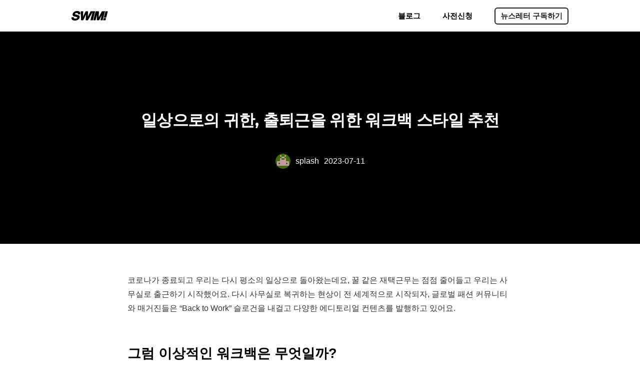

--- FILE ---
content_type: text/html; charset=UTF-8
request_url: https://swim.im/blog/%EC%9B%8C%ED%81%AC%EB%B0%B1-%EC%8A%A4%ED%83%80%EC%9D%BC%EC%9D%B4-%EB%8F%8C%EC%95%84%EC%98%B5%EB%8B%88%EB%8B%A4/
body_size: 14367
content:
<!DOCTYPE html>
<html lang="en-US" prefix="og: https://ogp.me/ns#">
<head>
	<meta charset="UTF-8">
	<link rel="profile" href="https://gmpg.org/xfn/11">
	<meta name="viewport" content="width=device-width, initial-scale=1">
<!-- Search Engine Optimization by Rank Math PRO - https://rankmath.com/ -->
<title>일상으로의 귀한, 출퇴근을 위한 워크백 스타일 추천 - BOOTH</title>
<meta name="description" content="코로나가 종료되고 우리는 다시 평소의 일상으로 돌아왔는데요, 꿀 같은 재택근무는 점점 줄어들고 우리는 사무실로 출근하기 시작했어요. 다시 사무실로 복귀하는 현상이 전 세계적으로 시작되자, 글로벌 패션 커뮤니티와 매거진들은 &quot;Back to Work&quot; 슬로건을 내걸고 다양한 에디토리얼"/>
<meta name="robots" content="follow, index, max-snippet:-1, max-video-preview:-1, max-image-preview:large"/>
<link rel="canonical" href="https://swim.im/blog/%ec%9b%8c%ed%81%ac%eb%b0%b1-%ec%8a%a4%ed%83%80%ec%9d%bc%ec%9d%b4-%eb%8f%8c%ec%95%84%ec%98%b5%eb%8b%88%eb%8b%a4/" />
<meta property="og:locale" content="en_US" />
<meta property="og:type" content="article" />
<meta property="og:title" content="일상으로의 귀한, 출퇴근을 위한 워크백 스타일 추천 - BOOTH" />
<meta property="og:description" content="코로나가 종료되고 우리는 다시 평소의 일상으로 돌아왔는데요, 꿀 같은 재택근무는 점점 줄어들고 우리는 사무실로 출근하기 시작했어요. 다시 사무실로 복귀하는 현상이 전 세계적으로 시작되자, 글로벌 패션 커뮤니티와 매거진들은 &quot;Back to Work&quot; 슬로건을 내걸고 다양한 에디토리얼" />
<meta property="og:url" content="https://swim.im/blog/%ec%9b%8c%ed%81%ac%eb%b0%b1-%ec%8a%a4%ed%83%80%ec%9d%bc%ec%9d%b4-%eb%8f%8c%ec%95%84%ec%98%b5%eb%8b%88%eb%8b%a4/" />
<meta property="og:site_name" content="BOOTH" />
<meta property="article:section" content="blog" />
<meta property="og:updated_time" content="2023-07-11T18:48:51+09:00" />
<meta property="og:image" content="https://swim.im/wp-content/uploads/2023/07/workbagFeaturedimage.png" />
<meta property="og:image:secure_url" content="https://swim.im/wp-content/uploads/2023/07/workbagFeaturedimage.png" />
<meta property="og:image:width" content="900" />
<meta property="og:image:height" content="600" />
<meta property="og:image:alt" content="일상으로의 귀한, 출퇴근을 위한 워크백 스타일 추천" />
<meta property="og:image:type" content="image/png" />
<meta name="twitter:card" content="summary_large_image" />
<meta name="twitter:title" content="일상으로의 귀한, 출퇴근을 위한 워크백 스타일 추천 - BOOTH" />
<meta name="twitter:description" content="코로나가 종료되고 우리는 다시 평소의 일상으로 돌아왔는데요, 꿀 같은 재택근무는 점점 줄어들고 우리는 사무실로 출근하기 시작했어요. 다시 사무실로 복귀하는 현상이 전 세계적으로 시작되자, 글로벌 패션 커뮤니티와 매거진들은 &quot;Back to Work&quot; 슬로건을 내걸고 다양한 에디토리얼" />
<meta name="twitter:image" content="https://swim.im/wp-content/uploads/2023/07/workbagFeaturedimage.png" />
<meta name="twitter:label1" content="Written by" />
<meta name="twitter:data1" content="splash" />
<meta name="twitter:label2" content="Time to read" />
<meta name="twitter:data2" content="Less than a minute" />
<!-- /Rank Math WordPress SEO plugin -->

<link rel='dns-prefetch' href='//fonts.googleapis.com' />
<link rel='dns-prefetch' href='//s.w.org' />
<link href='https://fonts.gstatic.com' crossorigin rel='preconnect' />
<link rel="alternate" type="application/rss+xml" title="BOOTH &raquo; Feed" href="https://swim.im/feed/" />
<link rel="alternate" type="application/rss+xml" title="BOOTH &raquo; Comments Feed" href="https://swim.im/comments/feed/" />
<link rel="alternate" type="application/rss+xml" title="BOOTH &raquo; 일상으로의 귀한, 출퇴근을 위한 워크백 스타일 추천 Comments Feed" href="https://swim.im/blog/%ec%9b%8c%ed%81%ac%eb%b0%b1-%ec%8a%a4%ed%83%80%ec%9d%bc%ec%9d%b4-%eb%8f%8c%ec%95%84%ec%98%b5%eb%8b%88%eb%8b%a4/feed/" />
<script>
window._wpemojiSettings = {"baseUrl":"https:\/\/s.w.org\/images\/core\/emoji\/13.1.0\/72x72\/","ext":".png","svgUrl":"https:\/\/s.w.org\/images\/core\/emoji\/13.1.0\/svg\/","svgExt":".svg","source":{"concatemoji":"https:\/\/swim.im\/wp-includes\/js\/wp-emoji-release.min.js?ver=5.9.12"}};
/*! This file is auto-generated */
!function(e,a,t){var n,r,o,i=a.createElement("canvas"),p=i.getContext&&i.getContext("2d");function s(e,t){var a=String.fromCharCode;p.clearRect(0,0,i.width,i.height),p.fillText(a.apply(this,e),0,0);e=i.toDataURL();return p.clearRect(0,0,i.width,i.height),p.fillText(a.apply(this,t),0,0),e===i.toDataURL()}function c(e){var t=a.createElement("script");t.src=e,t.defer=t.type="text/javascript",a.getElementsByTagName("head")[0].appendChild(t)}for(o=Array("flag","emoji"),t.supports={everything:!0,everythingExceptFlag:!0},r=0;r<o.length;r++)t.supports[o[r]]=function(e){if(!p||!p.fillText)return!1;switch(p.textBaseline="top",p.font="600 32px Arial",e){case"flag":return s([127987,65039,8205,9895,65039],[127987,65039,8203,9895,65039])?!1:!s([55356,56826,55356,56819],[55356,56826,8203,55356,56819])&&!s([55356,57332,56128,56423,56128,56418,56128,56421,56128,56430,56128,56423,56128,56447],[55356,57332,8203,56128,56423,8203,56128,56418,8203,56128,56421,8203,56128,56430,8203,56128,56423,8203,56128,56447]);case"emoji":return!s([10084,65039,8205,55357,56613],[10084,65039,8203,55357,56613])}return!1}(o[r]),t.supports.everything=t.supports.everything&&t.supports[o[r]],"flag"!==o[r]&&(t.supports.everythingExceptFlag=t.supports.everythingExceptFlag&&t.supports[o[r]]);t.supports.everythingExceptFlag=t.supports.everythingExceptFlag&&!t.supports.flag,t.DOMReady=!1,t.readyCallback=function(){t.DOMReady=!0},t.supports.everything||(n=function(){t.readyCallback()},a.addEventListener?(a.addEventListener("DOMContentLoaded",n,!1),e.addEventListener("load",n,!1)):(e.attachEvent("onload",n),a.attachEvent("onreadystatechange",function(){"complete"===a.readyState&&t.readyCallback()})),(n=t.source||{}).concatemoji?c(n.concatemoji):n.wpemoji&&n.twemoji&&(c(n.twemoji),c(n.wpemoji)))}(window,document,window._wpemojiSettings);
</script>
<style>
img.wp-smiley,
img.emoji {
	display: inline !important;
	border: none !important;
	box-shadow: none !important;
	height: 1em !important;
	width: 1em !important;
	margin: 0 0.07em !important;
	vertical-align: -0.1em !important;
	background: none !important;
	padding: 0 !important;
}
</style>
	<link rel='stylesheet' id='wp-block-library-css'  href='https://swim.im/wp-includes/css/dist/block-library/style.min.css?ver=5.9.12' media='all' />
<link rel='stylesheet' id='wpforms-gutenberg-form-selector-css'  href='https://swim.im/wp-content/plugins/wpforms-lite/assets/css/wpforms-full.min.css?ver=1.7.4.2' media='all' />
<style id='global-styles-inline-css'>
body{--wp--preset--color--black: #000000;--wp--preset--color--cyan-bluish-gray: #abb8c3;--wp--preset--color--white: #ffffff;--wp--preset--color--pale-pink: #f78da7;--wp--preset--color--vivid-red: #cf2e2e;--wp--preset--color--luminous-vivid-orange: #ff6900;--wp--preset--color--luminous-vivid-amber: #fcb900;--wp--preset--color--light-green-cyan: #7bdcb5;--wp--preset--color--vivid-green-cyan: #00d084;--wp--preset--color--pale-cyan-blue: #8ed1fc;--wp--preset--color--vivid-cyan-blue: #0693e3;--wp--preset--color--vivid-purple: #9b51e0;--wp--preset--color--global-color-2: var(--global-color-2);--wp--preset--gradient--vivid-cyan-blue-to-vivid-purple: linear-gradient(135deg,rgba(6,147,227,1) 0%,rgb(155,81,224) 100%);--wp--preset--gradient--light-green-cyan-to-vivid-green-cyan: linear-gradient(135deg,rgb(122,220,180) 0%,rgb(0,208,130) 100%);--wp--preset--gradient--luminous-vivid-amber-to-luminous-vivid-orange: linear-gradient(135deg,rgba(252,185,0,1) 0%,rgba(255,105,0,1) 100%);--wp--preset--gradient--luminous-vivid-orange-to-vivid-red: linear-gradient(135deg,rgba(255,105,0,1) 0%,rgb(207,46,46) 100%);--wp--preset--gradient--very-light-gray-to-cyan-bluish-gray: linear-gradient(135deg,rgb(238,238,238) 0%,rgb(169,184,195) 100%);--wp--preset--gradient--cool-to-warm-spectrum: linear-gradient(135deg,rgb(74,234,220) 0%,rgb(151,120,209) 20%,rgb(207,42,186) 40%,rgb(238,44,130) 60%,rgb(251,105,98) 80%,rgb(254,248,76) 100%);--wp--preset--gradient--blush-light-purple: linear-gradient(135deg,rgb(255,206,236) 0%,rgb(152,150,240) 100%);--wp--preset--gradient--blush-bordeaux: linear-gradient(135deg,rgb(254,205,165) 0%,rgb(254,45,45) 50%,rgb(107,0,62) 100%);--wp--preset--gradient--luminous-dusk: linear-gradient(135deg,rgb(255,203,112) 0%,rgb(199,81,192) 50%,rgb(65,88,208) 100%);--wp--preset--gradient--pale-ocean: linear-gradient(135deg,rgb(255,245,203) 0%,rgb(182,227,212) 50%,rgb(51,167,181) 100%);--wp--preset--gradient--electric-grass: linear-gradient(135deg,rgb(202,248,128) 0%,rgb(113,206,126) 100%);--wp--preset--gradient--midnight: linear-gradient(135deg,rgb(2,3,129) 0%,rgb(40,116,252) 100%);--wp--preset--duotone--dark-grayscale: url('#wp-duotone-dark-grayscale');--wp--preset--duotone--grayscale: url('#wp-duotone-grayscale');--wp--preset--duotone--purple-yellow: url('#wp-duotone-purple-yellow');--wp--preset--duotone--blue-red: url('#wp-duotone-blue-red');--wp--preset--duotone--midnight: url('#wp-duotone-midnight');--wp--preset--duotone--magenta-yellow: url('#wp-duotone-magenta-yellow');--wp--preset--duotone--purple-green: url('#wp-duotone-purple-green');--wp--preset--duotone--blue-orange: url('#wp-duotone-blue-orange');--wp--preset--font-size--small: 13px;--wp--preset--font-size--medium: 20px;--wp--preset--font-size--large: 36px;--wp--preset--font-size--x-large: 42px;}.has-black-color{color: var(--wp--preset--color--black) !important;}.has-cyan-bluish-gray-color{color: var(--wp--preset--color--cyan-bluish-gray) !important;}.has-white-color{color: var(--wp--preset--color--white) !important;}.has-pale-pink-color{color: var(--wp--preset--color--pale-pink) !important;}.has-vivid-red-color{color: var(--wp--preset--color--vivid-red) !important;}.has-luminous-vivid-orange-color{color: var(--wp--preset--color--luminous-vivid-orange) !important;}.has-luminous-vivid-amber-color{color: var(--wp--preset--color--luminous-vivid-amber) !important;}.has-light-green-cyan-color{color: var(--wp--preset--color--light-green-cyan) !important;}.has-vivid-green-cyan-color{color: var(--wp--preset--color--vivid-green-cyan) !important;}.has-pale-cyan-blue-color{color: var(--wp--preset--color--pale-cyan-blue) !important;}.has-vivid-cyan-blue-color{color: var(--wp--preset--color--vivid-cyan-blue) !important;}.has-vivid-purple-color{color: var(--wp--preset--color--vivid-purple) !important;}.has-black-background-color{background-color: var(--wp--preset--color--black) !important;}.has-cyan-bluish-gray-background-color{background-color: var(--wp--preset--color--cyan-bluish-gray) !important;}.has-white-background-color{background-color: var(--wp--preset--color--white) !important;}.has-pale-pink-background-color{background-color: var(--wp--preset--color--pale-pink) !important;}.has-vivid-red-background-color{background-color: var(--wp--preset--color--vivid-red) !important;}.has-luminous-vivid-orange-background-color{background-color: var(--wp--preset--color--luminous-vivid-orange) !important;}.has-luminous-vivid-amber-background-color{background-color: var(--wp--preset--color--luminous-vivid-amber) !important;}.has-light-green-cyan-background-color{background-color: var(--wp--preset--color--light-green-cyan) !important;}.has-vivid-green-cyan-background-color{background-color: var(--wp--preset--color--vivid-green-cyan) !important;}.has-pale-cyan-blue-background-color{background-color: var(--wp--preset--color--pale-cyan-blue) !important;}.has-vivid-cyan-blue-background-color{background-color: var(--wp--preset--color--vivid-cyan-blue) !important;}.has-vivid-purple-background-color{background-color: var(--wp--preset--color--vivid-purple) !important;}.has-black-border-color{border-color: var(--wp--preset--color--black) !important;}.has-cyan-bluish-gray-border-color{border-color: var(--wp--preset--color--cyan-bluish-gray) !important;}.has-white-border-color{border-color: var(--wp--preset--color--white) !important;}.has-pale-pink-border-color{border-color: var(--wp--preset--color--pale-pink) !important;}.has-vivid-red-border-color{border-color: var(--wp--preset--color--vivid-red) !important;}.has-luminous-vivid-orange-border-color{border-color: var(--wp--preset--color--luminous-vivid-orange) !important;}.has-luminous-vivid-amber-border-color{border-color: var(--wp--preset--color--luminous-vivid-amber) !important;}.has-light-green-cyan-border-color{border-color: var(--wp--preset--color--light-green-cyan) !important;}.has-vivid-green-cyan-border-color{border-color: var(--wp--preset--color--vivid-green-cyan) !important;}.has-pale-cyan-blue-border-color{border-color: var(--wp--preset--color--pale-cyan-blue) !important;}.has-vivid-cyan-blue-border-color{border-color: var(--wp--preset--color--vivid-cyan-blue) !important;}.has-vivid-purple-border-color{border-color: var(--wp--preset--color--vivid-purple) !important;}.has-vivid-cyan-blue-to-vivid-purple-gradient-background{background: var(--wp--preset--gradient--vivid-cyan-blue-to-vivid-purple) !important;}.has-light-green-cyan-to-vivid-green-cyan-gradient-background{background: var(--wp--preset--gradient--light-green-cyan-to-vivid-green-cyan) !important;}.has-luminous-vivid-amber-to-luminous-vivid-orange-gradient-background{background: var(--wp--preset--gradient--luminous-vivid-amber-to-luminous-vivid-orange) !important;}.has-luminous-vivid-orange-to-vivid-red-gradient-background{background: var(--wp--preset--gradient--luminous-vivid-orange-to-vivid-red) !important;}.has-very-light-gray-to-cyan-bluish-gray-gradient-background{background: var(--wp--preset--gradient--very-light-gray-to-cyan-bluish-gray) !important;}.has-cool-to-warm-spectrum-gradient-background{background: var(--wp--preset--gradient--cool-to-warm-spectrum) !important;}.has-blush-light-purple-gradient-background{background: var(--wp--preset--gradient--blush-light-purple) !important;}.has-blush-bordeaux-gradient-background{background: var(--wp--preset--gradient--blush-bordeaux) !important;}.has-luminous-dusk-gradient-background{background: var(--wp--preset--gradient--luminous-dusk) !important;}.has-pale-ocean-gradient-background{background: var(--wp--preset--gradient--pale-ocean) !important;}.has-electric-grass-gradient-background{background: var(--wp--preset--gradient--electric-grass) !important;}.has-midnight-gradient-background{background: var(--wp--preset--gradient--midnight) !important;}.has-small-font-size{font-size: var(--wp--preset--font-size--small) !important;}.has-medium-font-size{font-size: var(--wp--preset--font-size--medium) !important;}.has-large-font-size{font-size: var(--wp--preset--font-size--large) !important;}.has-x-large-font-size{font-size: var(--wp--preset--font-size--x-large) !important;}
</style>
<link rel='stylesheet' id='generateblocks-google-fonts-css'  href='https://fonts.googleapis.com/css?family=Montserrat:100,100italic,200,200italic,300,300italic,regular,italic,500,500italic,600,600italic,700,700italic,800,800italic,900,900italic|Noto+Sans+KR:100,300,regular,500,700,900&#038;display=swap' media='all' />
<link rel='stylesheet' id='generate-comments-css'  href='https://swim.im/wp-content/themes/generatepress/assets/css/components/comments.min.css?ver=3.1.3' media='all' />
<link rel='stylesheet' id='generate-widget-areas-css'  href='https://swim.im/wp-content/themes/generatepress/assets/css/components/widget-areas.min.css?ver=3.1.3' media='all' />
<link rel='stylesheet' id='generate-style-css'  href='https://swim.im/wp-content/themes/generatepress/assets/css/main.min.css?ver=3.1.3' media='all' />
<style id='generate-style-inline-css'>
.is-right-sidebar{width:30%;}.is-left-sidebar{width:30%;}.site-content .content-area{width:100%;}@media (max-width: 992px){.main-navigation .menu-toggle,.sidebar-nav-mobile:not(#sticky-placeholder){display:block;}.main-navigation ul,.gen-sidebar-nav,.main-navigation:not(.slideout-navigation):not(.toggled) .main-nav > ul,.has-inline-mobile-toggle #site-navigation .inside-navigation > *:not(.navigation-search):not(.main-nav){display:none;}.nav-align-right .inside-navigation,.nav-align-center .inside-navigation{justify-content:space-between;}}
#content {max-width: 800px;margin-left: auto;margin-right: auto;}
.dynamic-author-image-rounded{border-radius:100%;}.dynamic-featured-image, .dynamic-author-image{vertical-align:middle;}.one-container.blog .dynamic-content-template:not(:last-child), .one-container.archive .dynamic-content-template:not(:last-child){padding-bottom:0px;}.dynamic-entry-excerpt > p:last-child{margin-bottom:0px;}
.page-hero .inside-page-hero.grid-container{max-width:calc(1024px - 0px - 0px);}.inside-page-hero > *:last-child{margin-bottom:0px;}.page-hero time.updated{display:none;}
</style>
<link rel='stylesheet' id='generate-google-fonts-css'  href='https://fonts.googleapis.com/css?family=Noto+Sans+KR%3A100%2C300%2Cregular%2C500%2C700%2C900&#038;display=auto&#038;ver=3.1.3' media='all' />
<link rel='stylesheet' id='generatepress-dynamic-css'  href='https://swim.im/wp-content/uploads/generatepress/style.min.css?ver=1724932608' media='all' />
<link rel='stylesheet' id='generate-blog-images-css'  href='https://swim.im/wp-content/plugins/gp-premium/blog/functions/css/featured-images.min.css?ver=2.1.2' media='all' />
<link rel='stylesheet' id='generate-offside-css'  href='https://swim.im/wp-content/plugins/gp-premium/menu-plus/functions/css/offside.min.css?ver=2.1.2' media='all' />
<style id='generate-offside-inline-css'>
.slideout-navigation.main-navigation{background-color:#000000;}.slideout-navigation.main-navigation .main-nav ul li a{color:#ffffff;}.slideout-navigation.main-navigation ul ul{background-color:var(--contrast);}.slideout-navigation.main-navigation .main-nav ul ul li a{color:var(--base-3);}.slideout-navigation.main-navigation .main-nav ul li:not([class*="current-menu-"]):hover > a, .slideout-navigation.main-navigation .main-nav ul li:not([class*="current-menu-"]):focus > a, .slideout-navigation.main-navigation .main-nav ul li.sfHover:not([class*="current-menu-"]) > a{color:#fefefe;background-color:#000000;}.slideout-navigation.main-navigation .main-nav ul ul li:not([class*="current-menu-"]):hover > a, .slideout-navigation.main-navigation .main-nav ul ul li:not([class*="current-menu-"]):focus > a, .slideout-navigation.main-navigation .main-nav ul ul li.sfHover:not([class*="current-menu-"]) > a{color:#f20303;background-color:#e80404;}.slideout-navigation.main-navigation .main-nav ul li[class*="current-menu-"] > a{color:#ffffff;background-color:#000000;}.slideout-navigation.main-navigation .main-nav ul ul li[class*="current-menu-"] > a{color:var(--base-3);background-color:var(--contrast);}.slideout-navigation, .slideout-navigation a{color:#ffffff;}.slideout-navigation button.slideout-exit{color:#ffffff;padding-left:22px;padding-right:22px;}.slide-opened nav.toggled .menu-toggle:before{display:none;}@media (max-width: 992px){.menu-bar-item.slideout-toggle{display:none;}}
.slideout-navigation.main-navigation .main-nav ul li a{font-weight:600;font-size:18px;}@media (max-width: 1024px){.slideout-navigation.main-navigation .main-nav ul li a{font-size:18px;}}@media (max-width:768px){.slideout-navigation.main-navigation .main-nav ul li a{font-size:18px;}}
</style>
<link rel='stylesheet' id='generate-navigation-branding-css'  href='https://swim.im/wp-content/plugins/gp-premium/menu-plus/functions/css/navigation-branding-flex.min.css?ver=2.1.2' media='all' />
<style id='generate-navigation-branding-inline-css'>
.main-navigation.has-branding .inside-navigation.grid-container, .main-navigation.has-branding.grid-container .inside-navigation:not(.grid-container){padding:0px 15px 0px 15px;}.main-navigation.has-branding:not(.grid-container) .inside-navigation:not(.grid-container) .navigation-branding{margin-left:10px;}.main-navigation .sticky-navigation-logo, .main-navigation.navigation-stick .site-logo:not(.mobile-header-logo){display:none;}.main-navigation.navigation-stick .sticky-navigation-logo{display:block;}.navigation-branding img, .site-logo.mobile-header-logo img{height:39px;width:auto;}.navigation-branding .main-title{line-height:39px;}@media (max-width: 992px){.main-navigation.has-branding.nav-align-center .menu-bar-items, .main-navigation.has-sticky-branding.navigation-stick.nav-align-center .menu-bar-items{margin-left:auto;}.navigation-branding{margin-right:auto;margin-left:10px;}.navigation-branding .main-title, .mobile-header-navigation .site-logo{margin-left:10px;}.main-navigation.has-branding .inside-navigation.grid-container{padding:0px;}.navigation-branding img, .site-logo.mobile-header-logo{height:39px;}.navigation-branding .main-title{line-height:39px;}}
</style>
<script src='https://swim.im/wp-includes/js/jquery/jquery.min.js?ver=3.6.0' id='jquery-core-js'></script>
<script src='https://swim.im/wp-includes/js/jquery/jquery-migrate.min.js?ver=3.3.2' id='jquery-migrate-js'></script>
<link rel="https://api.w.org/" href="https://swim.im/wp-json/" /><link rel="alternate" type="application/json" href="https://swim.im/wp-json/wp/v2/posts/4318" /><link rel="EditURI" type="application/rsd+xml" title="RSD" href="https://swim.im/xmlrpc.php?rsd" />
<link rel="wlwmanifest" type="application/wlwmanifest+xml" href="https://swim.im/wp-includes/wlwmanifest.xml" /> 
<meta name="generator" content="WordPress 5.9.12" />
<link rel='shortlink' href='https://swim.im/?p=4318' />
<link rel="alternate" type="application/json+oembed" href="https://swim.im/wp-json/oembed/1.0/embed?url=https%3A%2F%2Fswim.im%2Fblog%2F%25ec%259b%258c%25ed%2581%25ac%25eb%25b0%25b1-%25ec%258a%25a4%25ed%2583%2580%25ec%259d%25bc%25ec%259d%25b4-%25eb%258f%258c%25ec%2595%2584%25ec%2598%25b5%25eb%258b%2588%25eb%258b%25a4%2F" />
<link rel="alternate" type="text/xml+oembed" href="https://swim.im/wp-json/oembed/1.0/embed?url=https%3A%2F%2Fswim.im%2Fblog%2F%25ec%259b%258c%25ed%2581%25ac%25eb%25b0%25b1-%25ec%258a%25a4%25ed%2583%2580%25ec%259d%25bc%25ec%259d%25b4-%25eb%258f%258c%25ec%2595%2584%25ec%2598%25b5%25eb%258b%2588%25eb%258b%25a4%2F&#038;format=xml" />
<link rel="pingback" href="https://swim.im/xmlrpc.php">
<style id="generateblocks-css">.gb-container .wp-block-image img{vertical-align:middle;}.gb-container .gb-shape{position:absolute;overflow:hidden;pointer-events:none;line-height:0;}.gb-container .gb-shape svg{fill:currentColor;}.gb-container-b97d3c92{margin-bottom:0;}.gb-container-b97d3c92 > .gb-inside-container{padding-bottom:36px;max-width:1024px;margin-left:auto;margin-right:auto;}.gb-container-6bf714ed > .gb-inside-container{max-width:1024px;margin-left:auto;margin-right:auto;}.gb-container-529ae6a3 > .gb-inside-container{max-width:1024px;margin-left:auto;margin-right:auto;}.gb-grid-wrapper > .gb-grid-column-a1de9425{width:50%;}.gb-grid-wrapper > .gb-grid-column-f7050ab8{width:50%;}.gb-grid-wrapper > .gb-grid-column-93304e35{width:50%;}.gb-grid-wrapper > .gb-grid-column-c4969b71{width:50%;}.gb-grid-wrapper > .gb-grid-column-cb15a10c{width:50%;}.gb-grid-wrapper > .gb-grid-column-08ecb41f{width:50%;}.gb-container-8b6d1c4b{background-color:var(--global-color-2);color:#ffffff;text-align:center;}.gb-container-8b6d1c4b > .gb-inside-container{padding:150px 40px;max-width:1024px;margin-left:auto;margin-right:auto;z-index:1;position:relative;}.gb-container-8b6d1c4b a, .gb-container-8b6d1c4b a:visited{color:#ffffff;}.gb-container-f49b9f49 > .gb-inside-container{padding:0;max-width:1024px;margin-left:auto;margin-right:auto;}.gb-container-f49b9f49.inline-post-meta-area > .gb-inside-container{display:flex;align-items:center;justify-content:center;}.gb-container-d1dd99b1{margin:0;text-align:left;}.gb-container-d1dd99b1 > .gb-inside-container{padding:60px 0;max-width:1024px;margin-left:auto;margin-right:auto;}.gb-container-9c89f761{margin-top:5px;}.gb-container-9c89f761 > .gb-inside-container{padding:0;}.gb-grid-wrapper > .gb-grid-column-9c89f761{width:50%;}.gb-container-9cf413a8 > .gb-inside-container{padding:0;}.gb-grid-wrapper > .gb-grid-column-9cf413a8{width:15%;}.gb-container-625f3305 > .gb-inside-container{padding:0 0 0 15px;}.gb-grid-wrapper > .gb-grid-column-625f3305{width:85%;}.gb-container-5d70717c{margin-top:5px;text-align:right;}.gb-container-5d70717c > .gb-inside-container{padding:0;}.gb-grid-wrapper > .gb-grid-column-5d70717c{width:50%;}.gb-container-78f3ead4 > .gb-inside-container{padding:0 15px 0 0;}.gb-grid-wrapper > .gb-grid-column-78f3ead4{width:85%;}.gb-container-780c810b > .gb-inside-container{padding:0;}.gb-grid-wrapper > .gb-grid-column-780c810b{width:15%;}.gb-container-865f9a2c{margin-top:20px;margin-right:0;margin-left:0;background-color:#f5f5f5;border-color:#ff0000;}.gb-container-865f9a2c > .gb-inside-container{padding-top:60px;padding-bottom:60px;}.gb-grid-wrapper{display:flex;flex-wrap:wrap;}.gb-grid-wrapper > .gb-grid-column > .gb-container{display:flex;flex-direction:column;height:100%;}.gb-grid-column{box-sizing:border-box;}.gb-grid-wrapper .wp-block-image{margin-bottom:0;}.gb-grid-wrapper-0cc98adf > .gb-grid-column{padding-bottom:10px;}.gb-grid-wrapper-e72b28a7 > .gb-grid-column{padding-bottom:10px;}.gb-grid-wrapper-8e4cb4b7 > .gb-grid-column{padding-bottom:10px;}.gb-grid-wrapper-a4b97d6a{align-items:center;justify-content:center;}.gb-grid-wrapper-a4b97d6a > .gb-grid-column{padding-left:0px;padding-bottom:10px;}.gb-grid-wrapper-c04126aa{align-items:center;}.gb-grid-wrapper-c04126aa > .gb-grid-column{padding-left:0px;}.gb-grid-wrapper-ee647ff2{align-items:center;}.gb-grid-wrapper-ee647ff2 > .gb-grid-column{padding-left:0px;}.gb-icon{display:inline-flex;line-height:0;}.gb-icon svg{height:1em;width:1em;fill:currentColor;}.gb-highlight{background:none;color:unset;}h1.gb-headline-62a8b2cc{font-family:Montserrat, sans-serif;text-align:center;font-size:32px;font-weight:bold;line-height:1.7em;letter-spacing:-0.02em;}p.gb-headline-2e715b13{margin-bottom:0;margin-left:10px;}p.gb-headline-86bdcbc6{margin-bottom:0;margin-left:10px;}p.gb-headline-a6f36397{font-family:Helvetica;font-size:14px;margin-bottom:0;}p.gb-headline-3d262c0b{font-size:14px;margin-bottom:0;}p.gb-headline-643cf12f{font-family:Helvetica;font-size:14px;margin-bottom:0;}p.gb-headline-8ac35083{font-size:14px;margin-bottom:0;}h2.gb-headline-4cbfa8df{font-family:Helvetica;text-align:center;font-size:28px;font-weight:600;letter-spacing:-0.05em;margin-bottom:15px;}.gb-button-wrapper{display:flex;flex-wrap:wrap;align-items:flex-start;justify-content:flex-start;clear:both;}.gb-button-wrapper-f3fc518f{justify-content:center;}.gb-button-wrapper-4c386da3{justify-content:center;}.gb-button-wrapper-3779c29e{justify-content:center;}.gb-button-wrapper .gb-button{display:inline-flex;align-items:center;justify-content:center;text-align:center;text-decoration:none;transition:.2s background-color ease-in-out, .2s color ease-in-out, .2s border-color ease-in-out, .2s opacity ease-in-out, .2s box-shadow ease-in-out;}.gb-button-wrapper .gb-button .gb-icon{align-items:center;}.gb-button-wrapper a.gb-button-b93eb123,.gb-button-wrapper a.gb-button-b93eb123:visited{color:var(--base-3);font-size:16px;font-weight:600;text-transform:uppercase;letter-spacing:0.1em;padding:16px;border-style: solid;border-width:2px;border-color:var(--base-3);text-transform:uppercase;display:inline-flex;align-items:center;}.gb-button-wrapper a.gb-button-b93eb123:hover,.gb-button-wrapper a.gb-button-b93eb123:active,.gb-button-wrapper a.gb-button-b93eb123:focus{color:var(--global-color-2);border-color:var(--global-color-2);}a.gb-button-b93eb123 .gb-icon{font-size:1em;}.gb-button-wrapper a.gb-button-bc6f7bde,.gb-button-wrapper a.gb-button-bc6f7bde:visited{color:var(--base-3);font-size:16px;font-weight:600;text-transform:uppercase;letter-spacing:0.1em;padding:16px;border-style: solid;border-width:2px;border-color:var(--base-3);text-transform:uppercase;display:inline-flex;align-items:center;}.gb-button-wrapper a.gb-button-bc6f7bde:hover,.gb-button-wrapper a.gb-button-bc6f7bde:active,.gb-button-wrapper a.gb-button-bc6f7bde:focus{color:var(--global-color-2);border-color:var(--global-color-2);}a.gb-button-bc6f7bde .gb-icon{font-size:1em;}.gb-button-wrapper a.gb-button-8fd11077,.gb-button-wrapper a.gb-button-8fd11077:visited{background-color:var(--global-color-2);color:#ffffff;font-family:Noto Sans KR, sans-serif;font-size:14px;font-weight:500;padding:6px 14px;border-radius:6px;border-style: solid;border-width:2px;border-color:#202124;}.gb-button-wrapper a.gb-button-8fd11077:hover,.gb-button-wrapper a.gb-button-8fd11077:active,.gb-button-wrapper a.gb-button-8fd11077:focus{background-color:#222222;color:#ffffff;}@media (max-width: 1024px) {.gb-container-d1dd99b1 > .gb-inside-container{padding-right:10px;padding-left:10px;}.gb-grid-wrapper > .gb-grid-column-9cf413a8{width:25%;}.gb-grid-wrapper > .gb-grid-column-625f3305{width:75%;}.gb-grid-wrapper > .gb-grid-column-78f3ead4{width:75%;}.gb-grid-wrapper > .gb-grid-column-780c810b{width:25%;}h1.gb-headline-62a8b2cc{font-size:30px;}}@media (max-width: 767px) {.gb-grid-wrapper > .gb-grid-column-a1de9425{width:100%;}.gb-grid-wrapper > .gb-grid-column-f7050ab8{width:100%;}.gb-grid-wrapper > .gb-grid-column-93304e35{width:100%;}.gb-grid-wrapper > .gb-grid-column-c4969b71{width:100%;}.gb-grid-wrapper > .gb-grid-column-cb15a10c{width:100%;}.gb-grid-wrapper > .gb-grid-column-08ecb41f{width:100%;}.gb-container-8b6d1c4b > .gb-inside-container{padding-top:60px;padding-bottom:60px;}.gb-container-d1dd99b1{font-size:14px;}.gb-container-d1dd99b1 > .gb-inside-container{padding:0;}.gb-container-9c89f761{margin-bottom:10px;}.gb-grid-wrapper > .gb-grid-column-9c89f761{width:100%;}.gb-grid-wrapper > .gb-grid-column-9cf413a8{width:15%;}.gb-grid-wrapper > .gb-grid-column-625f3305{width:85%;}.gb-container-5d70717c{text-align:left;}.gb-grid-wrapper > .gb-grid-column-5d70717c{width:100%;}.gb-container-78f3ead4 > .gb-inside-container{padding-right:0;padding-left:15px;}.gb-grid-wrapper > .gb-grid-column-78f3ead4{width:85%;}.gb-grid-wrapper > .gb-grid-column-780c810b{width:15%;order:-1;}.gb-container-865f9a2c{margin:0;}.gb-container-865f9a2c > .gb-inside-container{padding:20px 15px 40px;}.gb-grid-wrapper-0cc98adf > .gb-grid-column{padding-bottom:0px;}.gb-grid-wrapper-e72b28a7 > .gb-grid-column{padding-bottom:0px;}.gb-grid-wrapper-8e4cb4b7 > .gb-grid-column{padding-bottom:0px;}.gb-grid-wrapper-a4b97d6a{align-items:center;justify-content:center;}.gb-grid-wrapper-a4b97d6a > .gb-grid-column{padding-bottom:20px;}h1.gb-headline-62a8b2cc{text-align:center;font-size:22px;line-height:1.6em;padding-left:0;}p.gb-headline-2e715b13{font-size:12px;}p.gb-headline-86bdcbc6{font-size:12px;}h2.gb-headline-4cbfa8df{font-size:22px;padding-right:50px;padding-left:50px;}.gb-button-wrapper a.gb-button-b93eb123{padding:10px;}.gb-button-wrapper a.gb-button-bc6f7bde{padding:10px;}a.gb-button-bc6f7bde .gb-icon{font-size:1em;}}</style><!-- Google Tag Manager -->
<script>(function(w,d,s,l,i){w[l]=w[l]||[];w[l].push({'gtm.start':
new Date().getTime(),event:'gtm.js'});var f=d.getElementsByTagName(s)[0],
j=d.createElement(s),dl=l!='dataLayer'?'&l='+l:'';j.async=true;j.src=
'https://www.googletagmanager.com/gtm.js?id='+i+dl;f.parentNode.insertBefore(j,f);
})(window,document,'script','dataLayer','GTM-TGFGLQJ');</script>
<!-- End Google Tag Manager --><meta name="naver-site-verification" content="22444f56566b61f86a8cd3e3070261061d76f9bb" />
<meta name="facebook-domain-verification" content="nraz99hw0c29jx9k428kv8f0kadmmh" /><script async src="https://pagead2.googlesyndication.com/pagead/js/adsbygoogle.js?client=ca-pub-9796066329408202"
     crossorigin="anonymous"></script><link rel="icon" href="https://swim.im/wp-content/uploads/2023/01/cropped-newSkyBlueFavicon-1-32x32.png" sizes="32x32" />
<link rel="icon" href="https://swim.im/wp-content/uploads/2023/01/cropped-newSkyBlueFavicon-1-192x192.png" sizes="192x192" />
<link rel="apple-touch-icon" href="https://swim.im/wp-content/uploads/2023/01/cropped-newSkyBlueFavicon-1-180x180.png" />
<meta name="msapplication-TileImage" content="https://swim.im/wp-content/uploads/2023/01/cropped-newSkyBlueFavicon-1-270x270.png" />
		<style id="wp-custom-css">
			/* GeneratePress Site CSS */ /* adds a thin line under the header */
.site-header {
	  border-bottom: 1px solid rgba(23,230,230,0.5);
} /* End GeneratePress Site CSS */


#wpforms-940-field_2-container {
		margin: 15px 5px 15px 5px
}

#wpforms-940-field_2 {
		border: 1px solid dfdfdf;
		height: 46px;
		border-radius: 5px;
		padding: 20px px;
		margin-top: 12px;
		max-width: 100%
}


::placeholder {
		color: #b6b6b6;
		font-size: 13px;
}


#wpforms-submit-940{
		width: 150px;
		height: 46px;
		margin-top: 0px;
		margin-left: 5px;
}


.wpforms-form input[type=submit],
.wpforms-form button[type=submit] {
    background-color: #000000 !important; /* Yellow background */
		border-radius: 5px !important;
		border: 1px solid #fff; /* Dark grey border */
		color: #ffffff !important;
		font-size: 14px !important;
		
}
.main-navigation ul {
	padding-top: 2px;
	padding-bottom: 2px;
}
.main-navigation:not(.mobile-header-navigation) {
	padding-bottom: 10px;
	padding-top: 10px;
	padding-left: 15px;
	padding-right: 15px;
}


#submit {
	background-color: #000000;
	color: #ffffff;
	border-radius: 5px;
	margin-top: 10px;
  font-size: 13px;
}

#comment {
	border-radius: 5px;
}

#author {
	border-radius: 5px;
}

#email {
	border-radius: 5px;
}

.gb-button {
	border-radius: 5px;
}

@media(max-width: 768px) {

    .wp-block-image .alignleft,
    .wp-block-image .alignright {
        float: none;
        margin-left: auto;
        margin-right: auto;
    }
    
}

#wpforms-confirmation-940 {
	font-size: 14px;
	background-color: none;
}

.dynamic-entry-excerpt {
		font-size: 14px;
}

.wp-block-image figcaption {
    padding: 5px 5px 5px 5px;
		margin: 0px 0px 13px;
		font-size: 11px;
    color: #ffffff;
		background-color: #000000
}

.wp-block-post-featured-image img {
		border-radius: 12px;
}

@media (min-width:769px) {
    .main-navigation .main-nav ul li.nav-button a {       
        border: 2px solid #202124;
				border-radius: 6px;
        color: #202124;
        line-height: 30px;
				margin-left: 22px;
				padding-left: 10px;
				padding-right: 10px;
    }
}

.english-language .no-english {
    display: none !important;
}
.entry-content ul, .entry-content  ol {
    margin-left: 1.5em;
}
.single-post .inside-article ul li {
    margin-top: 8px;
}

body.single.single-post, body.single.single-post mobile-app-test#mobile-app-test .inside-article  {
    background-color: #fff;
}		</style>
		</head>

<body class="post-template-default single single-post postid-4318 single-format-standard wp-custom-logo wp-embed-responsive post-image-above-header post-image-aligned-center slideout-enabled slideout-mobile sticky-menu-no-transition sticky-enabled both-sticky-menu korean-language no-sidebar nav-below-header separate-containers header-aligned-left dropdown-hover featured-image-active" itemtype="https://schema.org/Blog" itemscope>
	<svg xmlns="http://www.w3.org/2000/svg" viewBox="0 0 0 0" width="0" height="0" focusable="false" role="none" style="visibility: hidden; position: absolute; left: -9999px; overflow: hidden;" ><defs><filter id="wp-duotone-dark-grayscale"><feColorMatrix color-interpolation-filters="sRGB" type="matrix" values=" .299 .587 .114 0 0 .299 .587 .114 0 0 .299 .587 .114 0 0 .299 .587 .114 0 0 " /><feComponentTransfer color-interpolation-filters="sRGB" ><feFuncR type="table" tableValues="0 0.49803921568627" /><feFuncG type="table" tableValues="0 0.49803921568627" /><feFuncB type="table" tableValues="0 0.49803921568627" /><feFuncA type="table" tableValues="1 1" /></feComponentTransfer><feComposite in2="SourceGraphic" operator="in" /></filter></defs></svg><svg xmlns="http://www.w3.org/2000/svg" viewBox="0 0 0 0" width="0" height="0" focusable="false" role="none" style="visibility: hidden; position: absolute; left: -9999px; overflow: hidden;" ><defs><filter id="wp-duotone-grayscale"><feColorMatrix color-interpolation-filters="sRGB" type="matrix" values=" .299 .587 .114 0 0 .299 .587 .114 0 0 .299 .587 .114 0 0 .299 .587 .114 0 0 " /><feComponentTransfer color-interpolation-filters="sRGB" ><feFuncR type="table" tableValues="0 1" /><feFuncG type="table" tableValues="0 1" /><feFuncB type="table" tableValues="0 1" /><feFuncA type="table" tableValues="1 1" /></feComponentTransfer><feComposite in2="SourceGraphic" operator="in" /></filter></defs></svg><svg xmlns="http://www.w3.org/2000/svg" viewBox="0 0 0 0" width="0" height="0" focusable="false" role="none" style="visibility: hidden; position: absolute; left: -9999px; overflow: hidden;" ><defs><filter id="wp-duotone-purple-yellow"><feColorMatrix color-interpolation-filters="sRGB" type="matrix" values=" .299 .587 .114 0 0 .299 .587 .114 0 0 .299 .587 .114 0 0 .299 .587 .114 0 0 " /><feComponentTransfer color-interpolation-filters="sRGB" ><feFuncR type="table" tableValues="0.54901960784314 0.98823529411765" /><feFuncG type="table" tableValues="0 1" /><feFuncB type="table" tableValues="0.71764705882353 0.25490196078431" /><feFuncA type="table" tableValues="1 1" /></feComponentTransfer><feComposite in2="SourceGraphic" operator="in" /></filter></defs></svg><svg xmlns="http://www.w3.org/2000/svg" viewBox="0 0 0 0" width="0" height="0" focusable="false" role="none" style="visibility: hidden; position: absolute; left: -9999px; overflow: hidden;" ><defs><filter id="wp-duotone-blue-red"><feColorMatrix color-interpolation-filters="sRGB" type="matrix" values=" .299 .587 .114 0 0 .299 .587 .114 0 0 .299 .587 .114 0 0 .299 .587 .114 0 0 " /><feComponentTransfer color-interpolation-filters="sRGB" ><feFuncR type="table" tableValues="0 1" /><feFuncG type="table" tableValues="0 0.27843137254902" /><feFuncB type="table" tableValues="0.5921568627451 0.27843137254902" /><feFuncA type="table" tableValues="1 1" /></feComponentTransfer><feComposite in2="SourceGraphic" operator="in" /></filter></defs></svg><svg xmlns="http://www.w3.org/2000/svg" viewBox="0 0 0 0" width="0" height="0" focusable="false" role="none" style="visibility: hidden; position: absolute; left: -9999px; overflow: hidden;" ><defs><filter id="wp-duotone-midnight"><feColorMatrix color-interpolation-filters="sRGB" type="matrix" values=" .299 .587 .114 0 0 .299 .587 .114 0 0 .299 .587 .114 0 0 .299 .587 .114 0 0 " /><feComponentTransfer color-interpolation-filters="sRGB" ><feFuncR type="table" tableValues="0 0" /><feFuncG type="table" tableValues="0 0.64705882352941" /><feFuncB type="table" tableValues="0 1" /><feFuncA type="table" tableValues="1 1" /></feComponentTransfer><feComposite in2="SourceGraphic" operator="in" /></filter></defs></svg><svg xmlns="http://www.w3.org/2000/svg" viewBox="0 0 0 0" width="0" height="0" focusable="false" role="none" style="visibility: hidden; position: absolute; left: -9999px; overflow: hidden;" ><defs><filter id="wp-duotone-magenta-yellow"><feColorMatrix color-interpolation-filters="sRGB" type="matrix" values=" .299 .587 .114 0 0 .299 .587 .114 0 0 .299 .587 .114 0 0 .299 .587 .114 0 0 " /><feComponentTransfer color-interpolation-filters="sRGB" ><feFuncR type="table" tableValues="0.78039215686275 1" /><feFuncG type="table" tableValues="0 0.94901960784314" /><feFuncB type="table" tableValues="0.35294117647059 0.47058823529412" /><feFuncA type="table" tableValues="1 1" /></feComponentTransfer><feComposite in2="SourceGraphic" operator="in" /></filter></defs></svg><svg xmlns="http://www.w3.org/2000/svg" viewBox="0 0 0 0" width="0" height="0" focusable="false" role="none" style="visibility: hidden; position: absolute; left: -9999px; overflow: hidden;" ><defs><filter id="wp-duotone-purple-green"><feColorMatrix color-interpolation-filters="sRGB" type="matrix" values=" .299 .587 .114 0 0 .299 .587 .114 0 0 .299 .587 .114 0 0 .299 .587 .114 0 0 " /><feComponentTransfer color-interpolation-filters="sRGB" ><feFuncR type="table" tableValues="0.65098039215686 0.40392156862745" /><feFuncG type="table" tableValues="0 1" /><feFuncB type="table" tableValues="0.44705882352941 0.4" /><feFuncA type="table" tableValues="1 1" /></feComponentTransfer><feComposite in2="SourceGraphic" operator="in" /></filter></defs></svg><svg xmlns="http://www.w3.org/2000/svg" viewBox="0 0 0 0" width="0" height="0" focusable="false" role="none" style="visibility: hidden; position: absolute; left: -9999px; overflow: hidden;" ><defs><filter id="wp-duotone-blue-orange"><feColorMatrix color-interpolation-filters="sRGB" type="matrix" values=" .299 .587 .114 0 0 .299 .587 .114 0 0 .299 .587 .114 0 0 .299 .587 .114 0 0 " /><feComponentTransfer color-interpolation-filters="sRGB" ><feFuncR type="table" tableValues="0.098039215686275 1" /><feFuncG type="table" tableValues="0 0.66274509803922" /><feFuncB type="table" tableValues="0.84705882352941 0.41960784313725" /><feFuncA type="table" tableValues="1 1" /></feComponentTransfer><feComposite in2="SourceGraphic" operator="in" /></filter></defs></svg><!-- Google Tag Manager (noscript) -->
<noscript><iframe src="https://www.googletagmanager.com/ns.html?id=GTM-TGFGLQJ"
height="0" width="0" style="display:none;visibility:hidden"></iframe></noscript>
<!-- End Google Tag Manager (noscript) --><a class="screen-reader-text skip-link" href="#content" title="Skip to content">Skip to content</a>		<nav class="has-branding has-sticky-branding main-navigation nav-align-right sub-menu-right" id="site-navigation" aria-label="Primary"  itemtype="https://schema.org/SiteNavigationElement" itemscope>
			<div class="inside-navigation grid-container">
				<div class="navigation-branding"><div class="site-logo">
						<a href="https://swim.im/" title="BOOTH" rel="home">
							<img  class="header-image is-logo-image" alt="BOOTH" src="https://swim.im/wp-content/uploads/2022/05/swimbloglogo_black.svg" title="BOOTH" width="0" height="0" />
						</a>
					</div><div class="sticky-navigation-logo">
					<a href="https://swim.im/" title="BOOTH" rel="home">
						<img src="http://swim.im/wp-content/uploads/2022/05/swimbloglogo_black.svg" class="is-logo-image" alt="BOOTH" width="" height="" />
					</a>
				</div></div>				<button class="menu-toggle" aria-controls="primary-menu" aria-expanded="false">
					<span class="gp-icon icon-menu-bars"><svg viewBox="0 0 512 512" aria-hidden="true" xmlns="http://www.w3.org/2000/svg" width="1em" height="1em"><path d="M0 96c0-13.255 10.745-24 24-24h464c13.255 0 24 10.745 24 24s-10.745 24-24 24H24c-13.255 0-24-10.745-24-24zm0 160c0-13.255 10.745-24 24-24h464c13.255 0 24 10.745 24 24s-10.745 24-24 24H24c-13.255 0-24-10.745-24-24zm0 160c0-13.255 10.745-24 24-24h464c13.255 0 24 10.745 24 24s-10.745 24-24 24H24c-13.255 0-24-10.745-24-24z" /></svg><svg viewBox="0 0 512 512" aria-hidden="true" xmlns="http://www.w3.org/2000/svg" width="1em" height="1em"><path d="M71.029 71.029c9.373-9.372 24.569-9.372 33.942 0L256 222.059l151.029-151.03c9.373-9.372 24.569-9.372 33.942 0 9.372 9.373 9.372 24.569 0 33.942L289.941 256l151.03 151.029c9.372 9.373 9.372 24.569 0 33.942-9.373 9.372-24.569 9.372-33.942 0L256 289.941l-151.029 151.03c-9.373 9.372-24.569 9.372-33.942 0-9.372-9.373-9.372-24.569 0-33.942L222.059 256 71.029 104.971c-9.372-9.373-9.372-24.569 0-33.942z" /></svg></span><span class="screen-reader-text">Menu</span>				</button>
				<div id="primary-menu" class="main-nav"><ul id="menu-main-menu" class=" menu sf-menu"><li id="menu-item-4323" class="menu-item menu-item-type-custom menu-item-object-custom menu-item-4323"><a href="https://www.swim.im/blog">블로그</a></li>
<li id="menu-item-4324" class="menu-item menu-item-type-custom menu-item-object-custom menu-item-4324"><a href="https://docs.google.com/forms/d/e/1FAIpQLSfoP5xRwQaBMt9A51soqRORx2BzHwBRa53z8kS5UmHV0Z2i8A/viewform?usp=sf_link">사전신청</a></li>
<li id="menu-item-4292" class="nav-button menu-item menu-item-type-custom menu-item-object-custom menu-item-4292"><a target="_blank" rel="noopener" href="https://swimsustain.stibee.com/">뉴스레터 구독하기</a></li>
</ul></div>			</div>
		</nav>
		<div class="page-hero">
					<div class="inside-page-hero grid-container grid-parent">
						<meta name="facebook-domain-verification" content="nraz99hw0c29jx9k428kv8f0kadmmh" />
					</div>
				</div><div class="gb-container gb-container-8b6d1c4b"><div class="gb-inside-container">

<h1 class="gb-headline gb-headline-62a8b2cc gb-headline-text">일상으로의 귀한, 출퇴근을 위한 워크백 스타일 추천</h1>


<div class="gb-container gb-container-f49b9f49 inline-post-meta-area"><div class="gb-inside-container">
<img alt='Photo of author' src='https://secure.gravatar.com/avatar/ac0b198a09a9599e9a1ecc49cbeb4b7f?s=30&#038;d=retro&#038;r=g' srcset='https://secure.gravatar.com/avatar/ac0b198a09a9599e9a1ecc49cbeb4b7f?s=60&#038;d=retro&#038;r=g 2x' class='avatar avatar-30 photo dynamic-author-image dynamic-author-image-rounded' height='30' width='30' loading='lazy'/>


<p class="gb-headline gb-headline-2e715b13 gb-headline-text">splash</p>



<p class="gb-headline gb-headline-86bdcbc6 gb-headline-text "><time class="entry-date updated-date" datetime="2023-07-11T18:48:51+09:00">2023-07-11</time></p>

</div></div>
</div></div>


<p></p>

	<div class="site grid-container container hfeed" id="page">
				<div class="site-content" id="content">
			
	<div class="content-area" id="primary">
		<main class="site-main" id="main">
			
<article id="post-4318" class="post-4318 post type-post status-publish format-standard has-post-thumbnail hentry category-blog" itemtype="https://schema.org/CreativeWork" itemscope>
	<div class="inside-article">
		
		<div class="entry-content" itemprop="text">
			<div class="gb-container gb-container-b97d3c92"><div class="gb-inside-container">

<p>코로나가 종료되고 우리는 다시 평소의 일상으로 돌아왔는데요, 꿀 같은 재택근무는 점점 줄어들고 우리는 사무실로 출근하기 시작했어요. 다시 사무실로 복귀하는 현상이 전 세계적으로 시작되자, 글로벌 패션 커뮤니티와 매거진들은 &#8220;Back to Work&#8221; 슬로건을 내걸고 다양한 에디토리얼 컨텐츠를 발행하고 있어요.</p>

</div></div>

<div class="gb-container gb-container-6bf714ed"><div class="gb-inside-container">

<h2 class="has-text-align-left">그럼 이상적인 워크백은 무엇일까?</h2>

</div></div>

<div class="gb-container gb-container-529ae6a3"><div class="gb-inside-container">

<div class="wp-block-image"><figure class="aligncenter size-full is-resized"><img src="https://swim.im/wp-content/uploads/2023/07/test-1.png" alt="test 1 - BOOTH" class="wp-image-4362" width="878" height="1190" srcset="https://swim.im/wp-content/uploads/2023/07/test-1.png 1170w, https://swim.im/wp-content/uploads/2023/07/test-1-221x300.png 221w, https://swim.im/wp-content/uploads/2023/07/test-1-755x1024.png 755w, https://swim.im/wp-content/uploads/2023/07/test-1-768x1041.png 768w, https://swim.im/wp-content/uploads/2023/07/test-1-1133x1536.png 1133w" sizes="(max-width: 878px) 100vw, 878px" title="일상으로의 귀한, 출퇴근을 위한 워크백 스타일 추천 1"></figure></div>



<p>가장 이상적인 워크백 스타일은 항상 기능성과 스타일이라는 두 가지 기준을 충족해야 해요. 노트북, 노트, 지갑, 열쇠, 화장품 등 필수품을 모두 넣을 수 있는 크기인지, 특히 일상적인 출퇴근 중 편안하게 어깨에 매고 지하철, 버스, 택시등 여러 상황에 전혀 불편함은 없는지 실용적이고 기능적인 역할을 잘 수행하는지 체크해야 해요!</p>



<p>그러나, 데일리 출근 스타일과 잘 어울리는 디자인을 찾는 것은 결코 쉽지 않은 일이죠. 그래서, 저희가 사용성과 스타일을 동시에 해결하고 가격까지 착한 중고 명품 워크백 스타일의 가방을 준비해 보았어요! (만나보실 상품은 광고성 상품이 아닌 스윔에서 직접 디깅해 찾은 상품들 입니다)</p>

</div></div>

<div class="gb-grid-wrapper gb-grid-wrapper-0cc98adf">
<div class="gb-grid-column gb-grid-column-a1de9425"><div class="gb-container gb-container-a1de9425"><div class="gb-inside-container">

<div class="wp-block-image"><figure class="aligncenter size-full"><a href="https://www.kangkas.com/goods/goods_view.php?goodsNo=1000370035" target="_blank" rel="noopener"><img loading="lazy" width="770" height="419" src="https://swim.im/wp-content/uploads/2023/07/product-gucciHorsebit-kangkas.png" alt="product gucciHorsebit kangkas - BOOTH" class="wp-image-4348" srcset="https://swim.im/wp-content/uploads/2023/07/product-gucciHorsebit-kangkas.png 770w, https://swim.im/wp-content/uploads/2023/07/product-gucciHorsebit-kangkas-300x163.png 300w, https://swim.im/wp-content/uploads/2023/07/product-gucciHorsebit-kangkas-768x418.png 768w" sizes="(max-width: 770px) 100vw, 770px" title="일상으로의 귀한, 출퇴근을 위한 워크백 스타일 추천 2"></a></figure></div>

</div></div></div>

<div class="gb-grid-column gb-grid-column-f7050ab8"><div class="gb-container gb-container-f7050ab8"><div class="gb-inside-container">

<div class="wp-block-image"><figure class="aligncenter size-full"><a href="https://mistermoon.co.kr/product/detail.html?product_no=7823" target="_blank" rel="noopener"><img loading="lazy" width="770" height="419" src="https://swim.im/wp-content/uploads/2023/07/product-saintclassic-mistermoon.png" alt="product saintclassic mistermoon - BOOTH" class="wp-image-4349" srcset="https://swim.im/wp-content/uploads/2023/07/product-saintclassic-mistermoon.png 770w, https://swim.im/wp-content/uploads/2023/07/product-saintclassic-mistermoon-300x163.png 300w, https://swim.im/wp-content/uploads/2023/07/product-saintclassic-mistermoon-768x418.png 768w" sizes="(max-width: 770px) 100vw, 770px" title="일상으로의 귀한, 출퇴근을 위한 워크백 스타일 추천 3"></a></figure></div>

</div></div></div>
</div>

<div class="gb-grid-wrapper gb-grid-wrapper-e72b28a7">
<div class="gb-grid-column gb-grid-column-93304e35"><div class="gb-container gb-container-93304e35"><div class="gb-inside-container">

<div class="wp-block-image"><figure class="aligncenter size-full"><a href="https://www.exclosetshop.com/Bag/?idx=2265" target="_blank" rel="noopener"><img loading="lazy" width="770" height="419" src="https://swim.im/wp-content/uploads/2023/07/product-bottegaArco-excloset.png" alt="product bottegaArco - BOOTH" class="wp-image-4350" srcset="https://swim.im/wp-content/uploads/2023/07/product-bottegaArco-excloset.png 770w, https://swim.im/wp-content/uploads/2023/07/product-bottegaArco-excloset-300x163.png 300w, https://swim.im/wp-content/uploads/2023/07/product-bottegaArco-excloset-768x418.png 768w" sizes="(max-width: 770px) 100vw, 770px" title="일상으로의 귀한, 출퇴근을 위한 워크백 스타일 추천 4"></a></figure></div>

</div></div></div>

<div class="gb-grid-column gb-grid-column-c4969b71"><div class="gb-container gb-container-c4969b71"><div class="gb-inside-container">

<div class="wp-block-image"><figure class="aligncenter size-full"><a href="https://www.trenbe.com/product/++39786893" target="_blank" rel="noopener"><img loading="lazy" width="770" height="419" src="https://swim.im/wp-content/uploads/2023/07/product-stellaLogo-trenbe.png" alt="product stellaLogo trenbe - BOOTH" class="wp-image-4351" srcset="https://swim.im/wp-content/uploads/2023/07/product-stellaLogo-trenbe.png 770w, https://swim.im/wp-content/uploads/2023/07/product-stellaLogo-trenbe-300x163.png 300w, https://swim.im/wp-content/uploads/2023/07/product-stellaLogo-trenbe-768x418.png 768w" sizes="(max-width: 770px) 100vw, 770px" title="일상으로의 귀한, 출퇴근을 위한 워크백 스타일 추천 5"></a></figure></div>

</div></div></div>
</div>

<div class="gb-grid-wrapper gb-grid-wrapper-8e4cb4b7">
<div class="gb-grid-column gb-grid-column-cb15a10c"><div class="gb-container gb-container-cb15a10c"><div class="gb-inside-container">

<div class="wp-block-image"><figure class="aligncenter size-full"><img loading="lazy" width="770" height="419" src="http://swim.im/wp-content/uploads/2023/07/product-LVbelair-trenbe.png" alt="product LVbelair trenbe - BOOTH" class="wp-image-4352" srcset="https://swim.im/wp-content/uploads/2023/07/product-LVbelair-trenbe.png 770w, https://swim.im/wp-content/uploads/2023/07/product-LVbelair-trenbe-300x163.png 300w, https://swim.im/wp-content/uploads/2023/07/product-LVbelair-trenbe-768x418.png 768w" sizes="(max-width: 770px) 100vw, 770px" title="일상으로의 귀한, 출퇴근을 위한 워크백 스타일 추천 6"></figure></div>

</div></div></div>

<div class="gb-grid-column gb-grid-column-08ecb41f"><div class="gb-container gb-container-08ecb41f"><div class="gb-inside-container">

<div class="wp-block-image"><figure class="aligncenter size-full"><a href="https://m.kangkas.com/goods/goods_view.php?goodsNo=1000310657" target="_blank" rel="noopener"><img loading="lazy" width="770" height="419" src="https://swim.im/wp-content/uploads/2023/07/product-saintShopper-kangkas.png" alt="product saintShopper kangkas - BOOTH" class="wp-image-4353" srcset="https://swim.im/wp-content/uploads/2023/07/product-saintShopper-kangkas.png 770w, https://swim.im/wp-content/uploads/2023/07/product-saintShopper-kangkas-300x163.png 300w, https://swim.im/wp-content/uploads/2023/07/product-saintShopper-kangkas-768x418.png 768w" sizes="(max-width: 770px) 100vw, 770px" title="일상으로의 귀한, 출퇴근을 위한 워크백 스타일 추천 7"></a></figure></div>

</div></div></div>
</div>		</div>

			</div>
</article>
<div class="paging-navigation"><div class="gb-container gb-container-d1dd99b1"><div class="gb-inside-container">

<h2 class="alignwide has-text-align-left" style="font-size:24px">다른 콘텐츠 보기</h2>


<div class="gb-grid-wrapper gb-grid-wrapper-a4b97d6a">
<div class="gb-grid-column gb-grid-column-9c89f761"><div class="gb-container gb-container-9c89f761"><div class="gb-inside-container">
<div class="gb-grid-wrapper gb-grid-wrapper-c04126aa">
<div class="gb-grid-column gb-grid-column-9cf413a8"><div class="gb-container gb-container-9cf413a8"><div class="gb-inside-container">
<div class="gb-button-wrapper gb-button-wrapper-f3fc518f">

<a class="gb-button gb-button-b93eb123 smooth-scroll" href="https://swim.im/blog/lvtrunk/"><span class="gb-icon"><svg viewBox="0 0 16 16" class="bi bi-arrow-left" fill="currentColor" height="16" width="16" xmlns="http://www.w3.org/2000/svg">   <path d="M15 8a.5.5 0 0 0-.5-.5H2.707l3.147-3.146a.5.5 0 1 0-.708-.708l-4 4a.5.5 0 0 0 0 .708l4 4a.5.5 0 0 0 .708-.708L2.707 8.5H14.5A.5.5 0 0 0 15 8z" fill-rule="evenodd"></path> </svg></span></a>

</div>
</div></div></div>

<div class="gb-grid-column gb-grid-column-625f3305"><div class="gb-container gb-container-625f3305"><div class="gb-inside-container">

<p class="gb-headline gb-headline-a6f36397 gb-headline-text"><a href="https://swim.im/blog/lvtrunk/">자유로운 여행자가 되는 첫번째 스텝. 빈티지숍을 뒤져 모서리가 닳은 루이비통 보스턴백을 Get 할 것.</a></p>



<p class="gb-headline gb-headline-3d262c0b gb-headline-text"><time class="entry-date published" datetime="2023-05-08T19:39:30+09:00">2023-05-08</time></p>

</div></div></div>
</div>
</div></div></div>

<div class="gb-grid-column gb-grid-column-5d70717c"><div class="gb-container gb-container-5d70717c"><div class="gb-inside-container">
<div class="gb-grid-wrapper gb-grid-wrapper-ee647ff2">
<div class="gb-grid-column gb-grid-column-78f3ead4"><div class="gb-container gb-container-78f3ead4"><div class="gb-inside-container">

<p class="gb-headline gb-headline-643cf12f gb-headline-text"><a href="https://swim.im/blog/sustainable-1/">명품 브랜드의 지속가능성에 대해</a></p>



<p class="gb-headline gb-headline-8ac35083 gb-headline-text"><time class="entry-date updated-date" datetime="2024-01-23T00:02:42+09:00">2024-01-23</time></p>

</div></div></div>

<div class="gb-grid-column gb-grid-column-780c810b"><div class="gb-container gb-container-780c810b"><div class="gb-inside-container">
<div class="gb-button-wrapper gb-button-wrapper-4c386da3">

<a class="gb-button gb-button-bc6f7bde smooth-scroll" href="https://swim.im/blog/sustainable-1/"><span class="gb-icon"><svg viewBox="0 0 16 16" class="bi bi-arrow-right" fill="currentColor" height="16" width="16" xmlns="http://www.w3.org/2000/svg">   <path d="M1 8a.5.5 0 0 1 .5-.5h11.793l-3.147-3.146a.5.5 0 0 1 .708-.708l4 4a.5.5 0 0 1 0 .708l-4 4a.5.5 0 0 1-.708-.708L13.293 8.5H1.5A.5.5 0 0 1 1 8z" fill-rule="evenodd"></path> </svg></span></a>

</div>
</div></div></div>
</div>
</div></div></div>
</div>
</div></div></div>
			<div class="comments-area">
				<div id="comments">

	<h3 class="comments-title">13 thoughts on &ldquo;일상으로의 귀한, 출퇴근을 위한 워크백 스타일 추천&rdquo;</h3>
		<ol class="comment-list">
			
		<li id="comment-28" class="trackback even thread-even depth-1">
			<div class="comment-body">
				Pingback: <a href="https://adnrxonl.shop" rel="external nofollow ugc" class="url">buy androxal cheap drugs</a> 			</div>

		</li><!-- #comment-## -->

		<li id="comment-31" class="trackback odd alt thread-odd thread-alt depth-1">
			<div class="comment-body">
				Pingback: <a href="https://enclmph.life" rel="external nofollow ugc" class="url">buy enclomiphene buy adelaide</a> 			</div>

		</li><!-- #comment-## -->

		<li id="comment-79" class="trackback even thread-even depth-1">
			<div class="comment-body">
				Pingback: <a href="https://rifaxich.today/#" rel="external nofollow ugc" class="url">how do i get rifaximin without a prescription</a> 			</div>

		</li><!-- #comment-## -->

		<li id="comment-83" class="trackback odd alt thread-odd thread-alt depth-1">
			<div class="comment-body">
				Pingback: <a href="https://xfxanmn.live/#" rel="external nofollow ugc" class="url">ordering xifaxan canada on sale</a> 			</div>

		</li><!-- #comment-## -->

		<li id="comment-131" class="trackback even thread-even depth-1">
			<div class="comment-body">
				Pingback: <a href="https://stxorde.pro/#" rel="external nofollow ugc" class="url">discount staxyn cheap prescription</a> 			</div>

		</li><!-- #comment-## -->

		<li id="comment-132" class="trackback odd alt thread-odd thread-alt depth-1">
			<div class="comment-body">
				Pingback: <a href="https://orderavdrt.top/#" rel="external nofollow ugc" class="url">avodart cheap</a> 			</div>

		</li><!-- #comment-## -->

		<li id="comment-179" class="trackback even thread-even depth-1">
			<div class="comment-body">
				Pingback: <a href="https://dutatre.guru/#" rel="external nofollow ugc" class="url">buy dutasteride cheap discount</a> 			</div>

		</li><!-- #comment-## -->

		<li id="comment-180" class="trackback odd alt thread-odd thread-alt depth-1">
			<div class="comment-body">
				Pingback: <a href="https://flexecyclo.top/#" rel="external nofollow ugc" class="url">discount flexeril cyclobenzaprine cheap pharmacy</a> 			</div>

		</li><!-- #comment-## -->

		<li id="comment-219" class="trackback even thread-even depth-1">
			<div class="comment-body">
				Pingback: <a href="https://gabapntry.pro/#" rel="external nofollow ugc" class="url">online order gabapentin buy san francisco</a> 			</div>

		</li><!-- #comment-## -->

		<li id="comment-225" class="trackback odd alt thread-odd thread-alt depth-1">
			<div class="comment-body">
				Pingback: <a href="https://fildeonline.pro/#" rel="external nofollow ugc" class="url">get fildena lowest cost pharmacy</a> 			</div>

		</li><!-- #comment-## -->

		<li id="comment-256" class="trackback even thread-even depth-1">
			<div class="comment-body">
				Pingback: <a href="https://itrnznre.top/#" rel="external nofollow ugc" class="url">buy cheap itraconazole usa mastercard</a> 			</div>

		</li><!-- #comment-## -->

		<li id="comment-261" class="trackback odd alt thread-odd thread-alt depth-1">
			<div class="comment-body">
				Pingback: <a href="https://kmgczech.pro/#" rel="external nofollow ugc" class="url">nejnižší cena kamagra</a> 			</div>

		</li><!-- #comment-## -->

		<li id="comment-279" class="trackback even thread-even depth-1">
			<div class="comment-body">
				Pingback: <a href="https://kmgrpari.pro/#" rel="external nofollow ugc" class="url">générique kamagra expédition rapide</a> 			</div>

		</li><!-- #comment-## -->
		</ol><!-- .comment-list -->

				<p class="no-comments">Comments are closed.</p>
		
</div><!-- #comments -->
			</div>

					</main>
	</div>

	
	</div>
</div>

<div class="gb-container gb-container-865f9a2c"><div class="gb-inside-container">

<div class="wp-block-image"><figure class="aligncenter size-full is-resized"><img loading="lazy" src="https://swim.im/wp-content/uploads/2023/07/newsletter-subscribe02.png" alt="" class="wp-image-4309" width="340" height="233" srcset="https://swim.im/wp-content/uploads/2023/07/newsletter-subscribe02.png 960w, https://swim.im/wp-content/uploads/2023/07/newsletter-subscribe02-300x206.png 300w, https://swim.im/wp-content/uploads/2023/07/newsletter-subscribe02-768x526.png 768w" sizes="(max-width: 340px) 100vw, 340px" /></figure></div>



<h2 class="gb-headline gb-headline-4cbfa8df gb-headline-text">뉴스레터 구독하기</h2>



<p class="has-text-align-center">1주에 한번, 읽어볼 만한 글을 모아서 보내고 있어요.<br>매주 목요일 새로운 글을 보내드려요.</p>


<div class="gb-button-wrapper gb-button-wrapper-3779c29e">

<a class="gb-button gb-button-8fd11077 gb-button-text" href="https://swimsustain.stibee.com/" target="_blank" rel="noopener noreferrer">구독하기</a>

</div>
</div></div>
<div class="site-footer">
			<footer class="site-info" aria-label="Site"  itemtype="https://schema.org/WPFooter" itemscope>
			<div class="inside-site-info grid-container">
								<div class="copyright-bar">
					<span class="copyright">&copy; 2026 BOOTH</span> &bull; Built with <a href="https://generatepress.com" itemprop="url">GeneratePress</a>				</div>
			</div>
		</footer>
		</div>

		<nav id="generate-slideout-menu" class="main-navigation slideout-navigation do-overlay" itemtype="https://schema.org/SiteNavigationElement" itemscope style="display: none;">
			<div class="inside-navigation grid-container grid-parent">
				<button class="slideout-exit has-svg-icon"><span class="gp-icon pro-close">
				<svg viewBox="0 0 512 512" aria-hidden="true" role="img" version="1.1" xmlns="http://www.w3.org/2000/svg" xmlns:xlink="http://www.w3.org/1999/xlink" width="1em" height="1em">
					<path d="M71.029 71.029c9.373-9.372 24.569-9.372 33.942 0L256 222.059l151.029-151.03c9.373-9.372 24.569-9.372 33.942 0 9.372 9.373 9.372 24.569 0 33.942L289.941 256l151.03 151.029c9.372 9.373 9.372 24.569 0 33.942-9.373 9.372-24.569 9.372-33.942 0L256 289.941l-151.029 151.03c-9.373 9.372-24.569 9.372-33.942 0-9.372-9.373-9.372-24.569 0-33.942L222.059 256 71.029 104.971c-9.372-9.373-9.372-24.569 0-33.942z" />
				</svg>
			</span> <span class="screen-reader-text">Close</span></button><div class="main-nav"><ul id="menu-main-menu-1" class=" slideout-menu"><li class="menu-item menu-item-type-custom menu-item-object-custom menu-item-4323"><a href="https://www.swim.im/blog">블로그</a></li>
<li class="menu-item menu-item-type-custom menu-item-object-custom menu-item-4324"><a href="https://docs.google.com/forms/d/e/1FAIpQLSfoP5xRwQaBMt9A51soqRORx2BzHwBRa53z8kS5UmHV0Z2i8A/viewform?usp=sf_link">사전신청</a></li>
<li class="nav-button menu-item menu-item-type-custom menu-item-object-custom menu-item-4292"><a target="_blank" rel="noopener" href="https://swimsustain.stibee.com/">뉴스레터 구독하기</a></li>
</ul></div>			</div><!-- .inside-navigation -->
		</nav><!-- #site-navigation -->

		<script id="generate-a11y">!function(){"use strict";if("querySelector"in document&&"addEventListener"in window){var e=document.body;e.addEventListener("mousedown",function(){e.classList.add("using-mouse")}),e.addEventListener("keydown",function(){e.classList.remove("using-mouse")})}}();</script><script src='https://swim.im/wp-content/plugins/gp-premium/menu-plus/functions/js/sticky.min.js?ver=2.1.2' id='generate-sticky-js'></script>
<script id='generate-offside-js-extra'>
var offSide = {"side":"left"};
</script>
<script src='https://swim.im/wp-content/plugins/gp-premium/menu-plus/functions/js/offside.min.js?ver=2.1.2' id='generate-offside-js'></script>
<script id='generate-smooth-scroll-js-extra'>
var smooth = {"elements":[".smooth-scroll","li.smooth-scroll a"],"duration":"800"};
</script>
<script src='https://swim.im/wp-content/plugins/gp-premium/general/js/smooth-scroll.min.js?ver=2.1.2' id='generate-smooth-scroll-js'></script>
<!--[if lte IE 11]>
<script src='https://swim.im/wp-content/themes/generatepress/assets/js/classList.min.js?ver=3.1.3' id='generate-classlist-js'></script>
<![endif]-->
<script id='generate-menu-js-extra'>
var generatepressMenu = {"toggleOpenedSubMenus":"1","openSubMenuLabel":"Open Sub-Menu","closeSubMenuLabel":"Close Sub-Menu"};
</script>
<script src='https://swim.im/wp-content/themes/generatepress/assets/js/menu.min.js?ver=3.1.3' id='generate-menu-js'></script>

</body>
</html>


--- FILE ---
content_type: text/html; charset=utf-8
request_url: https://www.google.com/recaptcha/api2/aframe
body_size: 265
content:
<!DOCTYPE HTML><html><head><meta http-equiv="content-type" content="text/html; charset=UTF-8"></head><body><script nonce="kdpisKjEd7YDlS9_1_wDXg">/** Anti-fraud and anti-abuse applications only. See google.com/recaptcha */ try{var clients={'sodar':'https://pagead2.googlesyndication.com/pagead/sodar?'};window.addEventListener("message",function(a){try{if(a.source===window.parent){var b=JSON.parse(a.data);var c=clients[b['id']];if(c){var d=document.createElement('img');d.src=c+b['params']+'&rc='+(localStorage.getItem("rc::a")?sessionStorage.getItem("rc::b"):"");window.document.body.appendChild(d);sessionStorage.setItem("rc::e",parseInt(sessionStorage.getItem("rc::e")||0)+1);localStorage.setItem("rc::h",'1768476122768');}}}catch(b){}});window.parent.postMessage("_grecaptcha_ready", "*");}catch(b){}</script></body></html>

--- FILE ---
content_type: image/svg+xml
request_url: https://swim.im/wp-content/uploads/2022/05/swimbloglogo_black.svg
body_size: 1494
content:
<?xml version="1.0" encoding="UTF-8"?><svg xmlns="http://www.w3.org/2000/svg" viewBox="0 0 180 46.67"><g id="a"/><g id="b"><g id="c"><g><path d="M38.03,22.68c-1.51-1.36-3.99-2.45-7.36-3.24l-7.43-1.75c-3.44-.8-4.76-1.34-5.27-1.65-.94-.56-1.24-1.33-.95-2.43,.34-1.27,1.13-2.2,2.48-2.93,1.51-.81,3.41-1.21,5.67-1.21,2.05,0,3.68,.32,4.85,.96,1.64,.9,2.23,2.38,1.8,4.52l-.2,1h11.29l.25-1.11c1.1-4.82,.14-8.56-2.87-11.11-2.91-2.47-6.94-3.72-11.96-3.72-6.01,0-11.01,1.35-14.88,4-3.94,2.7-6.49,6.15-7.58,10.24-1.2,4.52-.37,7.9,2.46,10.04,1.62,1.25,4.67,2.35,9.34,3.38l4.58,1c2.57,.55,4.4,1.17,5.43,1.86,.84,.57,1.11,1.3,.84,2.31-.32,1.2-1.11,2.91-4.3,3.88-1.41,.42-3.21,.64-5.34,.64-3.44,0-5.66-.76-6.6-2.25-.49-.79-.65-2.06-.45-3.77l.1-.91H.84l-.28,1.07c-1.26,4.73-.39,8.51,2.58,11.22,2.89,2.63,7.48,3.97,13.64,3.97s11.2-1.36,15.29-4.05c4.18-2.75,6.87-6.26,7.98-10.45,1.09-4.11,.41-7.3-2.02-9.49Z"/><polygon points="117.14 1.23 94.63 1.23 80.82 28.08 81.95 1.23 70.15 1.23 57.49 27.74 57.97 1.23 45.55 1.23 47.42 45.58 57.93 45.58 71.78 17.13 70.52 45.58 81.29 45.58 104.56 4.83 93.74 45.58 105.37 45.58 117.14 1.23"/><polygon points="150.31 1.23 134.94 31.11 135.38 1.23 119.57 1.23 107.79 45.58 118.83 45.58 125.44 20.69 125.5 45.58 136.41 45.58 149.77 20.63 143.15 45.58 154.18 45.58 165.96 1.23 150.31 1.23"/><g><polygon points="171.01 35.09 168.22 45.58 156.59 45.58 159.38 35.09 171.01 35.09"/><polygon points="159.99 32.78 168.37 1.23 180 1.23 171.62 32.78 159.99 32.78"/></g></g></g></g></svg>

--- FILE ---
content_type: image/svg+xml
request_url: http://swim.im/wp-content/uploads/2022/05/swimbloglogo_black.svg
body_size: 1494
content:
<?xml version="1.0" encoding="UTF-8"?><svg xmlns="http://www.w3.org/2000/svg" viewBox="0 0 180 46.67"><g id="a"/><g id="b"><g id="c"><g><path d="M38.03,22.68c-1.51-1.36-3.99-2.45-7.36-3.24l-7.43-1.75c-3.44-.8-4.76-1.34-5.27-1.65-.94-.56-1.24-1.33-.95-2.43,.34-1.27,1.13-2.2,2.48-2.93,1.51-.81,3.41-1.21,5.67-1.21,2.05,0,3.68,.32,4.85,.96,1.64,.9,2.23,2.38,1.8,4.52l-.2,1h11.29l.25-1.11c1.1-4.82,.14-8.56-2.87-11.11-2.91-2.47-6.94-3.72-11.96-3.72-6.01,0-11.01,1.35-14.88,4-3.94,2.7-6.49,6.15-7.58,10.24-1.2,4.52-.37,7.9,2.46,10.04,1.62,1.25,4.67,2.35,9.34,3.38l4.58,1c2.57,.55,4.4,1.17,5.43,1.86,.84,.57,1.11,1.3,.84,2.31-.32,1.2-1.11,2.91-4.3,3.88-1.41,.42-3.21,.64-5.34,.64-3.44,0-5.66-.76-6.6-2.25-.49-.79-.65-2.06-.45-3.77l.1-.91H.84l-.28,1.07c-1.26,4.73-.39,8.51,2.58,11.22,2.89,2.63,7.48,3.97,13.64,3.97s11.2-1.36,15.29-4.05c4.18-2.75,6.87-6.26,7.98-10.45,1.09-4.11,.41-7.3-2.02-9.49Z"/><polygon points="117.14 1.23 94.63 1.23 80.82 28.08 81.95 1.23 70.15 1.23 57.49 27.74 57.97 1.23 45.55 1.23 47.42 45.58 57.93 45.58 71.78 17.13 70.52 45.58 81.29 45.58 104.56 4.83 93.74 45.58 105.37 45.58 117.14 1.23"/><polygon points="150.31 1.23 134.94 31.11 135.38 1.23 119.57 1.23 107.79 45.58 118.83 45.58 125.44 20.69 125.5 45.58 136.41 45.58 149.77 20.63 143.15 45.58 154.18 45.58 165.96 1.23 150.31 1.23"/><g><polygon points="171.01 35.09 168.22 45.58 156.59 45.58 159.38 35.09 171.01 35.09"/><polygon points="159.99 32.78 168.37 1.23 180 1.23 171.62 32.78 159.99 32.78"/></g></g></g></g></svg>